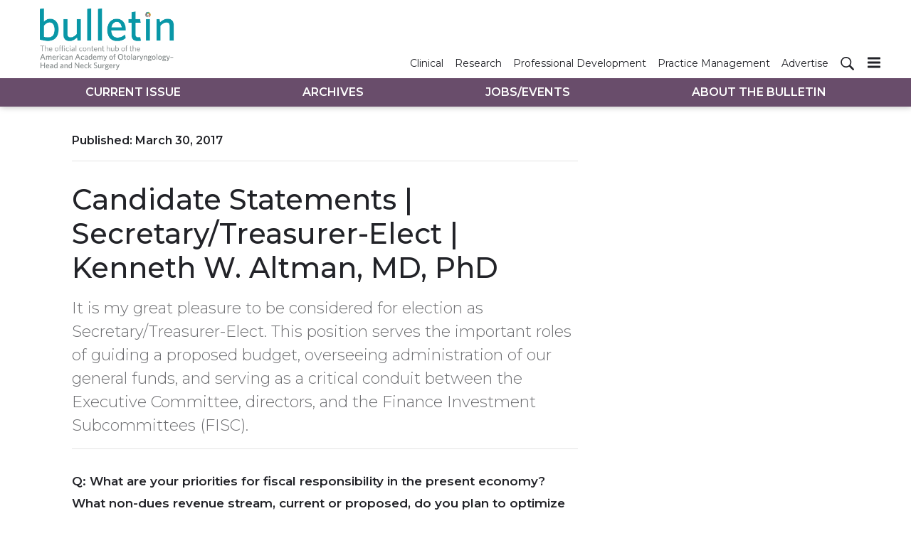

--- FILE ---
content_type: text/html; charset=utf-8
request_url: https://bulletin.entnet.org/home/article/21246991/candidate-statements-secretarytreasurerelect-kenneth-w-altman-md-phd
body_size: 14482
content:
<!doctype html><html lang="en-us" dir="ltr"><head><meta charset="utf-8"><meta http-equiv="X-UA-Compatible" content="IE=edge"><meta name="viewport" content="width=device-width, initial-scale=1, shrink-to-fit=no"><link rel="preconnect" href="https://cdn.parameter1.com"><link rel="stylesheet" href="https://cdn.parameter1.com/web-assets/ascend_hh/6001de6ce8e95f05158b4577/v2.5.0/dist/css/main-6ed470db.css"><script>
  (function (i,r) { i['__p1defer'] = r; i[r] = i[r] || function () { var args = arguments; (i[r].q = i[r].q || []).push(args); if (args[0] === 'register' && args[1] && args[1].init) args[1].init(); } })(window, 'deferScript');
  deferScript('init', { debug: false });
  </script><link rel="modulepreload" href="https://cdn.parameter1.com/deferred-script-loader/v1.0.1/lib.min.js" as="script"><link rel="modulepreload" href="https://cdn.parameter1.com/web-assets/ascend_hh/6001de6ce8e95f05158b4577/v2.5.0/dist/js/assets/index-919327ba.js" as="script" data-dsl-name="marko-web-core"><script>deferScript('register', { name: 'marko-web-core', src: 'https://cdn.parameter1.com/web-assets/ascend_hh/6001de6ce8e95f05158b4577/v2.5.0/dist/js/assets/index-919327ba.js', esm: true, on: 'ready', requestFrame: false, targetTag: 'body', init: function() { var w = window; w.markoCompQueue = w.markoCompQueue || []; var name = 'CMSBrowserComponents', methods = ['load', 'loadComponent'], queue = function(method) { return function() { w.markoCompQueue.push([method, arguments]) } }; w[name] = w[name] || {}; for (var i = 0; i < methods.length; i++) { var method = methods[i]; w[name][method] = w[name][method] || queue(method); } }, initOnly: false, onScriptBuild: function(script) {  }, onScriptLoad: function() { window.markoCompQueue.flush(); }, attrs: {}, delayMs: undefined });</script><link rel="preload" href="https://cdn.parameter1.com/lazysizes/v5.3.2.js" as="script" data-dsl-name="lazysizes"><script>deferScript('register', { name: 'lazysizes', src: 'https://cdn.parameter1.com/lazysizes/v5.3.2.js', esm: false, on: 'ready', requestFrame: false, targetTag: 'body', init: function() {  }, initOnly: false, onScriptBuild: function(script) {  }, onScriptLoad: function() {  }, attrs: {}, delayMs: undefined });</script><script nomodule src="https://cdn.parameter1.com/lazysizes/v5.3.2.js" data-dsl-name="lazysizes" async defer></script><script nomodule>
      document.createElement("picture");
    </script><script nomodule src="https://cdnjs.cloudflare.com/ajax/libs/picturefill/3.0.3/picturefill.min.js" async></script><link rel="apple-touch-icon" sizes="180x180" href="/apple-touch-icon.png"><link rel="icon" type="image/png" sizes="32x32" href="/favicon-32x32.png"><link rel="icon" type="image/png" sizes="16x16" href="/favicon-16x16.png"><link rel="manifest" href="/site.webmanifest"><link rel="modulepreload" href="https://cdn.parameter1.com/p1-events/v1.5.0/lib.min.js" as="script" data-dsl-name="p1events"><script>deferScript('register', { name: 'p1events', src: 'https://cdn.parameter1.com/p1-events/v1.5.0/lib.min.js', esm: true, on: 'load', requestFrame: true, targetTag: 'body', init: function() { var i = window, r = 'p1events'; i['__p1e'] = r; i[r] = i[r] || function() { (i[r].q = i[r].q || []).push(arguments); }; }, initOnly: false, onScriptBuild: function(script) {  }, onScriptLoad: function() {  }, attrs: {}, delayMs: undefined });</script><script>p1events('init', { tenant: 'ascend', realm: '6001de6ce8e95f05158b4577', env: 'production', debug: false, uri: 'https://events.parameter1.com/default/p1-website-events-enqueue', cookieDomain: 'bulletin.entnet.org', identityQueryBuilder: function(query, cookies) {  }, enableMindfulPlugin: false, mindfulPluginOptions: {}, enableGamPlugin: false, gamPluginOptions: {} });</script><script>var googletag = googletag || {}; googletag.cmd = googletag.cmd || [];</script><script async src="https://securepubads.g.doubleclick.net/tag/js/gpt.js"></script><script>(function(w,d,s,l,i){w[l]=w[l]||[];var f=d.getElementsByTagName(s)[0],j=d.createElement(s),dl=l!='dataLayer'?'&l='+l:'';j.async=true;j.src='https://www.googletagmanager.com/gtm.js?id='+i+dl;f.parentNode.insertBefore(j,f);})(window,document,'script','dataLayer','GTM-5XS5Z5K');</script><link rel="modulepreload" href="https://cdn.parameter1.com/native-x/v1.2.0/lib.min.js" as="script" data-dsl-name="fortnight"><script>deferScript('register', { name: 'fortnight', src: 'https://cdn.parameter1.com/native-x/v1.2.0/lib.min.js', esm: true, on: 'load', requestFrame: true, targetTag: 'body', init: function() { var i = window, r = 'fortnight'; i['FortnightObject'] = r; i[r] = i[r] || function() { (i[r].q = i[r].q || []).push(arguments); }; }, initOnly: false, onScriptBuild: function(script) {  }, onScriptLoad: function() {  }, attrs: {}, delayMs: undefined });</script><script>fortnight('init', { domain: 'https://delivery.mindfulcms.com/ascend/default/compat/native-website' });</script><script>dataLayer.push({"env":"production"});</script><title>Candidate Statements | Secretary/Treasurer-Elect | Kenneth W. Altman, MD, PhD | AAO-HNS Bulletin</title><meta name="description" property="og:description" item-prop="description" content="It is my great pleasure to be considered for election as Secretary/Treasurer-Elect. This position serves the important roles of guiding a proposed budget, overseeing administration of our general funds, and serving as a critical conduit between the Executive Committee, directors, and the Finance Investment Subcommittees (FISC)."><link rel="canonical" href="https://bulletin.entnet.org/home/article/21246991/candidate-statements-secretarytreasurerelect-kenneth-w-altman-md-phd"><meta property="og:title" item-prop="name" content="Candidate Statements | Secretary/Treasurer-Elect | Kenneth W. Altman, MD, PhD"><meta name="image" property="og:image" item-prop="image" content="https://img.ascendmedia.com/files/base/ascend/hh/image/2017/03/btn.Altman.png?auto=format%2Ccompress&fit=max&q=70&w=1200"><meta property="og:url" content="https://bulletin.entnet.org/home/article/21246991/candidate-statements-secretarytreasurerelect-kenneth-w-altman-md-phd"><meta property="og:site_name" content="AAO-HNS Bulletin"><meta property="og:locale" content="en"><meta name="twitter:card" content="summary_large_image"><meta name="twitter:title" content="Candidate Statements | Secretary/Treasurer-Elect | Kenneth W. Altman, MD, PhD"><meta name="twitter:description" content="It is my great pleasure to be considered for election as Secretary/Treasurer-Elect. This position serves the important roles of guiding a proposed budget, overseeing administration of our general funds, and serving as a critical conduit between the Executive Committee, directors, and the Finance Investment Subcommittees (FISC)."><meta name="twitter:image" content="https://img.ascendmedia.com/files/base/ascend/hh/image/2017/03/btn.Altman.png?auto=format%2Ccompress&fit=max&q=70&w=1200"><meta property="og:type" content="article"><meta property="article:published_time" content="Mar 30th, 2017"><meta property="article:modified_time" content="Feb 18th, 2021"><script type="application/ld+json">
        {"@context":"https://schema.org","@type":"NewsArticle","mainEntityOfPage":{"@type":"WebPage","@id":"https://bulletin.entnet.org/home/article/21246991/candidate-statements-secretarytreasurerelect-kenneth-w-altman-md-phd"},"headline":"Candidate Statements | Secretary/Treasurer-Elect | Kenneth W. Altman, MD, PhD","name":"Candidate Statements | Secretary/Treasurer-Elect | Kenneth W. Altman, MD, PhD","description":"It is my great pleasure to be considered for election as Secretary/Treasurer-Elect. This position serves the important roles of guiding a proposed budget, overseeing administration of our general funds, and serving as a critical conduit between the Executive Committee, directors, and the Finance Investment Subcommittees (FISC).","thumbnailUrl":"https://img.ascendmedia.com/files/base/ascend/hh/image/2017/03/btn.Altman.png?auto=format%2Ccompress&fit=max&q=70&w=1200","image":["https://img.ascendmedia.com/files/base/ascend/hh/image/2017/03/btn.Altman.png?auto=format%2Ccompress&fit=max&q=70&w=1200"],"datePublished":"2017-03-30T20:58:10.000Z","dateModified":"2021-02-18T18:09:58.000Z","url":"https://bulletin.entnet.org/home/article/21246991/candidate-statements-secretarytreasurerelect-kenneth-w-altman-md-phd"}
      </script><script>dataLayer.push({"page_type":"content","canonical_path":"/home/article/21246991/candidate-statements-secretarytreasurerelect-kenneth-w-altman-md-phd","query_string":"","content":{"id":21246991,"type":"article","name":"Candidate Statements | Secretary/Treasurer-Elect | Kenneth W. Altman, MD, PhD","published":"2017-03-30T20:58:10.000Z","labels":[],"userRegistration":{"isCurrentlyRequired":false,"accessLevels":[],"__typename":"ContentUserRegistration"}},"created_by":{"id":"60133ee17155394a33e51bb6","username":"api.import","firstName":"API","lastName":"Import"},"company":{},"section":{"id":69567,"name":"Home","alias":"home","fullName":"Home"},"section_hierarchy":[{"id":69567,"name":"Home","alias":"home"}],"taxonomy":[],"authors":[],"schedules":[],"emailSchedules":[],"magazineSchedules":[{"name":"April 2017 - Vol. 36, No. 3","mailDate":"04/14/2017"}]});</script><script>googletag.cmd.push(function() { googletag.pubads().setTargeting('cont_id', '21246991').setTargeting('cont_type', 'article'); });</script><script>googletag.cmd.push(function() { googletag.defineSlot('/6407152/bulletin/lb1', [[728,90],[600,100],[320,50],[300,50],[300,250],[300,100]], 'gpt-ad-lb1').defineSizeMapping(googletag.sizeMapping().addSize([750,0], [[728,90]]).addSize([620,0], [[600,100]]).addSize([320,0], [[300,50],[320,50],[300,250],[300,100]]).build()).setCollapseEmptyDiv(true).addService(googletag.pubads()); googletag.defineSlot('/6407152/bulletin/lb2', [[600,100],[320,50],[300,50],[300,100]], 'gpt-ad-lb2').defineSizeMapping(googletag.sizeMapping().addSize([620,0], [[600,100]]).addSize([320,0], [[300,50],[320,50],[300,100]]).build()).setCollapseEmptyDiv(true).addService(googletag.pubads()); googletag.defineSlot('/6407152/bulletin/lb3', [[600,100],[320,50],[300,50],[300,100]], 'gpt-ad-lb3').defineSizeMapping(googletag.sizeMapping().addSize([620,0], [[600,100]]).addSize([320,0], [[300,50],[320,50],[300,100]]).build()).setCollapseEmptyDiv(true).addService(googletag.pubads()); googletag.defineSlot('/6407152/bulletin/rail1', [300,250], 'gpt-ad-rail1').setCollapseEmptyDiv(true).addService(googletag.pubads()); googletag.defineSlot('/6407152/bulletin/rail2', [300,250], 'gpt-ad-rail2').setCollapseEmptyDiv(true).addService(googletag.pubads()); googletag.defineSlot('/6407152/bulletin/rail3', [300,250], 'gpt-ad-rail3').setCollapseEmptyDiv(true).addService(googletag.pubads()); });</script><script>dataLayer.push({"gtm.start":1769266877306,"event":"gtm.js"});</script><script>googletag.cmd.push(function() { googletag.pubads().enableSingleRequest(); googletag.pubads().collapseEmptyDivs(); googletag.pubads().setTargeting('path', '/home/article/21246991/candidate-statements-secretarytreasurerelect-kenneth-w-altman-md-phd').setTargeting('host', 'bulletin|entnet|org').setTargeting('env', 'production'); googletag.enableServices(); });</script><script>googletag.cmd.push(function() { googletag.pubads().setTargeting('uri', '/home/article/21246991/candidate-statements-secretarytreasurerelect-kenneth-w-altman-md-phd'); });</script><script>((w, f, j) => { const dl = w.dataLayer; const gt = w.googletag; const q = {}; const c = async (e) => { if (q[e]) return; q[e] = true; const r = await f(`/__bs/${e}`, { method: 'POST' }); f(`/__bs/${e}/s`, { method: 'POST', headers: { ...j.parse(r.headers.get('x-send') || '{}'), 'x-debug': w.location.search.includes('bsdbg'), 'x-status': r.status }, body: '{}' }); }; if (dl && 'push' in dl) { dl.push({ event: 'bs.gtmLoad', eventCallback: () => c('gtm') }); } if (gt && gt.cmd && 'push' in gt.cmd) { gt.cmd.push(function() { gt.pubads().addEventListener('slotRequested', () => c('gam')) }) }; })(window, fetch, JSON);</script></head><body><div class="body-wrapper" data-path="/home/article/21246991/candidate-statements-secretarytreasurerelect-kenneth-w-altman-md-phd"><div id="vue-1769266877306-224"></div><script class="component" data-name="TriggerScreenChangeEvent">CMSBrowserComponents.load({ el: '#vue-1769266877306-224', name: 'TriggerScreenChangeEvent', props: {}, hydrate: false, skipWhenExists: false });</script><div id="vue-1769266877306-833"></div><script class="component" data-name="GTMTrackBusEvent">CMSBrowserComponents.load({ el: '#vue-1769266877306-833', name: 'GTMTrackBusEvent', props: {"on":"screen_change"}, hydrate: false, skipWhenExists: false });</script><div id="vue-1769266877306-2"></div><script class="component" data-name="GTMTrackLoadMore">CMSBrowserComponents.load({ el: '#vue-1769266877306-2', name: 'GTMTrackLoadMore', props: {}, hydrate: false, skipWhenExists: false });</script><header class="site-header"><nav class="site-navbar site-navbar--secondary"><div class="site-navbar__container"><a href="/" class="site-navbar__brand"><div class="row"><div class="col logo"><img class="site-navbar__logo" alt="AAO-HNS Bulletin" src="https://img.ascendmedia.com/files/base/ascend/bulletin/image/static/header-bulletin.png" srcset="https://img.ascendmedia.com/files/base/ascend/bulletin/image/static/header-bulletin.png"></div></div></a><ul class="site-navbar__items site-navbar__items--secondary"><li class="site-navbar__item"><a href="/clinical-patient-care" class="site-navbar__link"><span class="site-navbar__label">Clinical</span></a></li><li class="site-navbar__item"><a href="/research-quality" class="site-navbar__link"><span class="site-navbar__label">Research</span></a></li><li class="site-navbar__item"><a href="/professional-personal-development" class="site-navbar__link"><span class="site-navbar__label">Professional Development</span></a></li><li class="site-navbar__item"><a href="/business-of-medicine-practice-management" class="site-navbar__link"><span class="site-navbar__label">Practice Management</span></a></li><li class="site-navbar__item"><a href="https://ratecards.ascendeventmedia.com/aao-hnsbulletin2024/" target="_blank" class="site-navbar__link" rel="noopener"><span class="site-navbar__label">Advertise</span></a></li></ul><ul class="site-navbar__items site-navbar__items--tertiary site-navbar__items--no-left-margin"><li class="site-navbar__item site-navbar__item--search-icon"><a href="/search" class="site-navbar__link"><span title="Search" class="marko-web-icon marko-web-icon--search site-navbar__icon"><svg xmlns="http://www.w3.org/2000/svg" width="16" height="16" viewBox="0 0 16 16"><path fill-rule="evenodd" d="M15.7 13.3l-3.81-3.83A5.93 5.93 0 0 0 13 6c0-3.31-2.69-6-6-6S1 2.69 1 6s2.69 6 6 6c1.3 0 2.48-.41 3.47-1.11l3.83 3.81c.19.2.45.3.7.3.25 0 .52-.09.7-.3a.996.996 0 0 0 0-1.41v.01zM7 10.7c-2.59 0-4.7-2.11-4.7-4.7 0-2.59 2.11-4.7 4.7-4.7 2.59 0 4.7 2.11 4.7 4.7 0 2.59-2.11 4.7-4.7 4.7z"/></svg></span></a></li></ul><div type="button" aria-label="Menu" id="vue-1769266877307-92" class="site-navbar__toggler"><span class="marko-web-icon marko-web-icon--lg marko-web-icon--three-bars"><svg xmlns="http://www.w3.org/2000/svg" width="12" height="16" viewBox="0 0 12 16"><path fill-rule="evenodd" d="M11.41 9H.59C0 9 0 8.59 0 8c0-.59 0-1 .59-1H11.4c.59 0 .59.41.59 1 0 .59 0 1-.59 1h.01zm0-4H.59C0 5 0 4.59 0 4c0-.59 0-1 .59-1H11.4c.59 0 .59.41.59 1 0 .59 0 1-.59 1h.01zM.59 11H11.4c.59 0 .59.41.59 1 0 .59 0 1-.59 1H.59C0 13 0 12.59 0 12c0-.59 0-1 .59-1z"/></svg></span></div><script class="component" data-name="DefaultThemeMenuToggleButton">CMSBrowserComponents.load({ el: '#vue-1769266877307-92', name: 'DefaultThemeMenuToggleButton', props: {"className":"site-navbar__toggler","targets":[".site-menu"],"toggleClass":"site-menu--open","iconModifiers":["lg"],"iconName":"three-bars","initiallyExpanded":false,"buttonLabel":"Menu"}, hydrate: true, skipWhenExists: false });</script></div></nav><nav class="site-navbar site-navbar--primary"><div class="site-navbar__container"><ul class="site-navbar__items site-navbar__items--primary"><li class="site-navbar__item site-navbar__item--active"><a href="/" class="site-navbar__link site-navbar__link--active"><span class="site-navbar__label">Current Issue</span></a></li><li class="site-navbar__item"><a href="/magazine/6001dfb8a982a33b138b4589" class="site-navbar__link"><span class="site-navbar__label">Archives</span></a></li><li class="site-navbar__item"><a href="/classifieds" class="site-navbar__link"><span class="site-navbar__label">Jobs/Events</span></a></li><li class="site-navbar__item"><a href="/about-the-bulletin" class="site-navbar__link"><span class="site-navbar__label">About The Bulletin</span></a></li></ul></div></nav></header><aside class="site-menu site-menu--right"><div class="site-menu__contents"><div class="site-menu__section"><div class="site-menu__header">Topics</div><ul class="site-menu__items"><li class="site-menu__item site-menu__item--active"><a href="/" class="site-menu__link site-menu__link--active"><span class="site-menu__label">Current Issue</span></a></li><li class="site-menu__item"><a href="/magazine/6001dfb8a982a33b138b4589" class="site-menu__link"><span class="site-menu__label">Archives</span></a></li><li class="site-menu__item"><a href="/classifieds" class="site-menu__link"><span class="site-menu__label">Jobs/Events</span></a></li><li class="site-menu__item"><a href="/about-the-bulletin" class="site-menu__link"><span class="site-menu__label">About The Bulletin</span></a></li></ul></div><div class="site-menu__section"><div class="site-menu__header">Resources</div><ul class="site-menu__items"><li class="site-menu__item"><a href="/clinical-patient-care" class="site-menu__link"><span class="site-menu__label">Clinical</span></a></li><li class="site-menu__item"><a href="/research-quality" class="site-menu__link"><span class="site-menu__label">Research</span></a></li><li class="site-menu__item"><a href="/professional-personal-development" class="site-menu__link"><span class="site-menu__label">Professional Development</span></a></li><li class="site-menu__item"><a href="/business-of-medicine-practice-management" class="site-menu__link"><span class="site-menu__label">Practice Management</span></a></li><li class="site-menu__item"><a href="https://ratecards.ascendeventmedia.com/aao-hnsbulletin2024/" target="_blank" class="site-menu__link" rel="noopener"><span class="site-menu__label">Advertise</span></a></li></ul></div></div></aside><div class="document-container"><article class="page page--content page--content-21246991 page--content-article"><div id="gpt-ad-lb1" class="ad-container ad-container--top-of-page ad-container--max-width-790 ad-container--center"><script>googletag.cmd.push(function() { googletag.display('gpt-ad-lb1'); });</script></div><div class="page-wrapper"><div class="page-wrapper__section"><div class="row"><div data-gallery-id=21246991 class="page-contents page-contents--article col-lg-8 mb-3 mb-lg-0"><div class="page-contents__content-header"><div class="page-wrapper__published">Published: <span>March 30, 2017</span></div><hr class="page-wrapper__above-title"><h1 class="page-wrapper__title">Candidate Statements | Secretary/Treasurer-Elect | Kenneth W. Altman, MD, PhD</h1><p class="page-wrapper__deck">It is my great pleasure to be considered for election as Secretary/Treasurer-Elect. This position serves the important roles of guiding a proposed budget, overseeing administration of our general funds, and serving as a critical conduit between the Executive Committee, directors, and the Finance Investment Subcommittees (FISC).</p><div class="page-attribution"></div><hr></div><div id="content-body-21246991" class="page-contents__content-body"><!-- base-import-entity wordpress.bulletin.article*10729 2021-01-28T22:47:55.820Z -->
<p><strong>Q: What are your priorities for fiscal responsibility in the present economy? What non-dues revenue stream, current or proposed, do you plan to optimize to help improve the financial status of the Academy?</strong></p>
<p><strong>Kenneth W. Altman, MD, PhD</strong></p>
<p><span data-embed-type="image" data-embed-id="60133fb07155394a33e81c96" data-embed-align="right"><picture><source data-srcset="https://img.ascendmedia.com/files/base/ascend/hh/image/2017/03/btn.Altman.png?auto=format%2Ccompress&fit=max&q=70&w=400, https://img.ascendmedia.com/files/base/ascend/hh/image/2017/03/btn.Altman.png?auto=format%2Ccompress&dpr=2&fit=max&q=70&w=400 2x" media="(min-width: 576px)"><img class="lazyload" src="[data-uri]" data-src="https://img.ascendmedia.com/files/base/ascend/hh/image/2017/03/btn.Altman.png?auto=format%2Ccompress&fit=max&q=70&w=400" data-srcset="https://img.ascendmedia.com/files/base/ascend/hh/image/2017/03/btn.Altman.png?auto=format%2Ccompress&dpr=2&fit=max&q=70&w=400 2x" data-image-id="60133fb07155394a33e81c96" alt="Altman" width="400" height="400"></picture></span>It is my great pleasure to be considered for election as Secretary/Treasurer-Elect. This position serves the important roles of guiding a proposed budget, overseeing administration of our general funds, and serving as a critical conduit between the Executive Committee, directors, and the Finance Investment Subcommittees (FISC). Most importantly, it is to represent the varying interests and concerns of our general membership. And in my 24 years as a member since starting residency, I’ve come to appreciate that our specialty is stronger as a result of our Academy’s efforts.</p>
<p>It starts with being a responsible shepherd of your dues and registration fees for the Annual Meeting of the AAO-HNSF. On the expense side, we’ve managed to retain a core group of devoted high-performing administrators, while reserving non-employed consultants only for specialty needs. Our physician leadership is strictly volunteer, with the exception of the executive vice president. And the Academy has been quite conscious of Annual Meeting costs by choosing appropriate locations to get the best exposure at the lowest cost. But we also have a forward-thinking strategy to position ourselves with strong footing, despite the challenges of healthcare reform and re-reform. As treasurer of the American Laryngological Association beginning after the stock-market crash of 2008, I helped manage an austerity plan to include innovation and an investment in growth, whose results I’m enjoying this year as president. Part of this success was also seen under my past service as secretary/treasurer of the New York Laryngological Society, where my working knowledge and amicable style helped rejuvenate and modernize both organizations. As chair of the Audit Committee, I’ve also led our Academy efforts to ensure that our financial status was aligned with our strategy. Building our unity, sensible management of our finances, and a consistent investment in our future is the most responsible approach to our long-term success.</p>
<p>We’re well past the days of large industry sponsorships and cost shifting large medical reimbursements to fund a grassroots volunteerism in our profession. But I would promote the idea that now is the time for us to pull together to make otolaryngology stronger than ever. Our growing membership and younger generation of talent represents untapped human capital that can further energize our Academy and create innovation in ways that our existing leadership may not even imagine yet. We’re also on the precipice of helping to establish evidence-based best practice globally, and this effort has certainly benefitted from our international members and conference attendees.</p>
<p>I’ve been privileged to have many models of excellence during my career and consider support from my family at home (my wife, four boys, and two dogs) as critical to bringing a sense of warmth and insight to my professional family at work and the Academy.</p></div><div style="clear: both;"></div></div><aside class="col-lg-4 page-rail"><div id="gpt-ad-rail3" class="ad-container"><script>googletag.cmd.push(function() { googletag.display('gpt-ad-rail3'); });</script></div></aside><div id="vue-1769266877349-732"></div><script class="component" data-name="PhotoSwipe">CMSBrowserComponents.load({ el: '#vue-1769266877349-732', name: 'PhotoSwipe', props: {"thumbnailClickSelectors":"[data-gallery-id=\"21246991\"] [data-image-id]","items":[{"id":"60133fb07155394a33e81c96","title":"","w":1280,"h":720,"src":"https://img.ascendmedia.com/files/base/ascend/hh/image/2017/03/btn.Altman.png?auto=format&fill=solid&fit=fill&h=720&q=70&w=1280"}]}, hydrate: false, skipWhenExists: false });</script></div></div><div class="page-wrapper__section"><div id="gpt-ad-lb2" class="ad-container ad-container--max-width-790 ad-container--center"><script>googletag.cmd.push(function() { googletag.display('gpt-ad-lb2'); });</script></div></div><div class="page-wrapper__section"><hr><div class="page-wrapper__title--issue-name">More from April 2017 - Vol. 36, No. 3</div><hr class="page-wrapper__above-title"><div class="card-deck-flow card-deck-flow--3-cols"><div class="card-deck-flow__node"><div class="node node--section-home node--content-card node--image-top node--card node--full-height node--article-content-type"><div class="node__contents"><div class="node__image-wrapper node__image-wrapper--align-top"><a href="/home/article/21247008/academy-bylaws-proposed-amendments" class="node__image-inner-wrapper node__image-inner-wrapper--fluid-16by9"><img src="[data-uri]" data-src="https://img.ascendmedia.com/files/base/ascend/hh/image/2021/02/AAOHNS_OldLogo.602eb154d7787.png?auto=format%2Ccompress&bg=fff&fill-color=fff&fit=fill&h=191&q=70&w=340" data-srcset="https://img.ascendmedia.com/files/base/ascend/hh/image/2021/02/AAOHNS_OldLogo.602eb154d7787.png?auto=format%2Ccompress&bg=fff&dpr=2&fill-color=fff&fit=fill&h=191&q=70&w=340 2x" class="node__image lazyload" alt="Aaohns Old Logo" width=340 height=191></a></div><div class="node__body"><div class="node__contents node__contents--body"><h5 class="node__title"><a href="/home/article/21247008/academy-bylaws-proposed-amendments">Academy Bylaws: Proposed amendments</a></h5><div class="node__text node__text--teaser"><a href="/home/article/21247008/academy-bylaws-proposed-amendments">The proposed recommendation by the Articles of Incorporation and Bylaws  Committee is to revise and add language to the Academy Bylaws clarifying the role of the Financial & Investment Subcommittee (FISC) as a Standing Committee of the Board, and to clearly define term limits on the FISC.</a></div></div></div></div></div></div><div class="card-deck-flow__node"><div class="node node--section-home node--content-card node--image-top node--card node--full-height node--article-content-type"><div class="node__contents"><div class="node__image-wrapper node__image-wrapper--align-top"><a href="/home/article/21247007/candidate-statements-audit-committee-terance-tsue-md" class="node__image-inner-wrapper node__image-inner-wrapper--fluid-16by9"><img src="[data-uri]" data-src="https://img.ascendmedia.com/files/base/ascend/hh/image/2017/03/btn.Tsue.png?auto=format%2Ccompress&fit=crop&h=191&q=70&w=340" data-srcset="https://img.ascendmedia.com/files/base/ascend/hh/image/2017/03/btn.Tsue.png?auto=format%2Ccompress&dpr=2&fit=crop&h=191&q=70&w=340 2x" class="node__image lazyload" alt="Tsue" width=340 height=191></a></div><div class="node__body"><div class="node__contents node__contents--body"><h5 class="node__title"><a href="/home/article/21247007/candidate-statements-audit-committee-terance-tsue-md">Candidate Statements | Audit Committee | Terance Tsue, MD</a></h5><div class="node__text node__text--teaser"><a href="/home/article/21247007/candidate-statements-audit-committee-terance-tsue-md">It is an honor and privilege to be nominated and considered for this prestigious opportunity to serve the AAO-HNS and greater otolaryngology community through the Audit Committee. I have a passion to help “move the needle” and a life philosophy of continuous improvement.</a></div></div></div></div></div></div><div class="card-deck-flow__node"><div class="node node--section-home node--content-card node--image-top node--card node--full-height node--article-content-type"><div class="node__contents"><div class="node__image-wrapper node__image-wrapper--align-top"><a href="/home/article/21247005/candidate-statements-audit-committee-selena-e-hemanackah-md-phd-mba" class="node__image-inner-wrapper node__image-inner-wrapper--fluid-16by9"><img src="[data-uri]" data-src="https://img.ascendmedia.com/files/base/ascend/hh/image/2017/03/btn.Heman-Ackah.png?auto=format%2Ccompress&fit=crop&h=191&q=70&w=340" data-srcset="https://img.ascendmedia.com/files/base/ascend/hh/image/2017/03/btn.Heman-Ackah.png?auto=format%2Ccompress&dpr=2&fit=crop&h=191&q=70&w=340 2x" class="node__image lazyload" alt="Heman Ackah" width=340 height=191></a></div><div class="node__body"><div class="node__contents node__contents--body"><h5 class="node__title"><a href="/home/article/21247005/candidate-statements-audit-committee-selena-e-hemanackah-md-phd-mba">Candidate Statements | Audit Committee | Selena E. Heman-Ackah, MD, PhD, MBA</a></h5><div class="node__text node__text--teaser"><a href="/home/article/21247005/candidate-statements-audit-committee-selena-e-hemanackah-md-phd-mba">The landscape of healthcare has changed dramatically over the course of the past two decades, and the future of healthcare within the United States presents various uncertainties.</a></div></div></div></div></div></div><div class="card-deck-flow__node"><div class="node node--section-home node--content-card node--image-top node--card node--full-height node--article-content-type"><div class="node__contents"><div class="node__image-wrapper node__image-wrapper--align-top"><a href="/home/article/21247004/candidate-statements-nominating-committee-private-practice-gordon-j-siegel-md" class="node__image-inner-wrapper node__image-inner-wrapper--fluid-16by9"><img src="[data-uri]" data-src="https://img.ascendmedia.com/files/base/ascend/hh/image/2017/03/btn.Siegel.png?auto=format%2Ccompress&fit=crop&h=191&q=70&w=340" data-srcset="https://img.ascendmedia.com/files/base/ascend/hh/image/2017/03/btn.Siegel.png?auto=format%2Ccompress&dpr=2&fit=crop&h=191&q=70&w=340 2x" class="node__image lazyload" alt="Siegel" width=340 height=191></a></div><div class="node__body"><div class="node__contents node__contents--body"><h5 class="node__title"><a href="/home/article/21247004/candidate-statements-nominating-committee-private-practice-gordon-j-siegel-md">Candidate Statements | Nominating Committee: Private Practice | Gordon J. Siegel, MD</a></h5><div class="node__text node__text--teaser"><a href="/home/article/21247004/candidate-statements-nominating-committee-private-practice-gordon-j-siegel-md">Honesty and integrity are two essential attributes that our Academy leaders must possess and promote. Beyond that, it is extremely important to select individuals who are well aware of what is going on in today’s medical world and who are forward thinking, to enter the future on a solid, educated, and prepared footing.</a></div></div></div></div></div></div><div class="card-deck-flow__node card-deck-flow__node--position-after"><div id="gpt-ad-rail1" class="ad-container ad-container--in-card"><script>googletag.cmd.push(function() { googletag.display('gpt-ad-rail1'); });</script></div></div><div class="card-deck-flow__node"><div class="node node--section-home node--content-card node--image-top node--card node--full-height node--article-content-type"><div class="node__contents"><div class="node__image-wrapper node__image-wrapper--align-top"><a href="/home/article/21247003/candidate-statements-nominating-committee-private-practice-angela-m-powell-md" class="node__image-inner-wrapper node__image-inner-wrapper--fluid-16by9"><img src="[data-uri]" data-src="https://img.ascendmedia.com/files/base/ascend/hh/image/2017/03/btn.Powell.png?auto=format%2Ccompress&fit=crop&h=191&q=70&w=340" data-srcset="https://img.ascendmedia.com/files/base/ascend/hh/image/2017/03/btn.Powell.png?auto=format%2Ccompress&dpr=2&fit=crop&h=191&q=70&w=340 2x" class="node__image lazyload" alt="Powell" width=340 height=191></a></div><div class="node__body"><div class="node__contents node__contents--body"><h5 class="node__title"><a href="/home/article/21247003/candidate-statements-nominating-committee-private-practice-angela-m-powell-md">Candidate Statements | Nominating Committee: Private Practice | Angela M. Powell, MD</a></h5><div class="node__text node__text--teaser"><a href="/home/article/21247003/candidate-statements-nominating-committee-private-practice-angela-m-powell-md">I will advocate for leaders with diverse backgrounds and experiences, knowledgeable in healthcare policy, facile in negotiation with insurers and managed care organizations, globally minded embracing our international colleagues and their contributions to the specialty, and forward-thinking in their approach to educating the next generation of otolaryngologists.</a></div></div></div></div></div></div><div class="card-deck-flow__node"><div class="node node--section-home node--content-card node--image-top node--card node--full-height node--article-content-type"><div class="node__contents"><div class="node__image-wrapper node__image-wrapper--align-top"><a href="/home/article/21247002/candidate-statements-nominating-committee-private-practice-jeffery-j-kuhn-md" class="node__image-inner-wrapper node__image-inner-wrapper--fluid-16by9"><img src="[data-uri]" data-src="https://img.ascendmedia.com/files/base/ascend/hh/image/2017/03/btn.Kuhn.png?auto=format%2Ccompress&fit=crop&h=191&q=70&w=340" data-srcset="https://img.ascendmedia.com/files/base/ascend/hh/image/2017/03/btn.Kuhn.png?auto=format%2Ccompress&dpr=2&fit=crop&h=191&q=70&w=340 2x" class="node__image lazyload" alt="Kuhn" width=340 height=191></a></div><div class="node__body"><div class="node__contents node__contents--body"><h5 class="node__title"><a href="/home/article/21247002/candidate-statements-nominating-committee-private-practice-jeffery-j-kuhn-md">Candidate Statements | Nominating Committee: Private Practice | Jeffery J. Kuhn, MD</a></h5><div class="node__text node__text--teaser"><a href="/home/article/21247002/candidate-statements-nominating-committee-private-practice-jeffery-j-kuhn-md">Choosing the “right” individual(s) to lead our organization through the myriad obstacles that influence the practice of medicine for our membership requires thoughtful consideration by those who have the experience of navigating and negotiating in various environments in healthcare. Our future leaders need to be multidimensional, compassionate, spirited, and tough-minded.</a></div></div></div></div></div></div><div class="card-deck-flow__node"><div class="node node--section-home node--content-card node--image-top node--card node--full-height node--article-content-type"><div class="node__contents"><div class="node__image-wrapper node__image-wrapper--align-top"><a href="/home/article/21247001/candidate-statements-nominating-committee-private-practice-michael-r-holtel-md" class="node__image-inner-wrapper node__image-inner-wrapper--fluid-16by9"><img src="[data-uri]" data-src="https://img.ascendmedia.com/files/base/ascend/hh/image/2017/03/btn.Holtel.png?auto=format%2Ccompress&fit=crop&h=191&q=70&w=340" data-srcset="https://img.ascendmedia.com/files/base/ascend/hh/image/2017/03/btn.Holtel.png?auto=format%2Ccompress&dpr=2&fit=crop&h=191&q=70&w=340 2x" class="node__image lazyload" alt="Holtel" width=340 height=191></a></div><div class="node__body"><div class="node__contents node__contents--body"><h5 class="node__title"><a href="/home/article/21247001/candidate-statements-nominating-committee-private-practice-michael-r-holtel-md">Candidate Statements | Nominating Committee: Private Practice | Michael R. Holtel, MD</a></h5><div class="node__text node__text--teaser"><a href="/home/article/21247001/candidate-statements-nominating-committee-private-practice-michael-r-holtel-md">Otolaryngologists must be intimately involved in healthcare decision processes for us to improve healthcare in a meaningful way. I will nominate leaders whose primary focus is the betterment of our Academy, but who understand the importance of leadership in medicine as a whole and are willing to work locally, nationally, and internationally to improve our Academy.</a></div></div></div></div></div></div><div class="card-deck-flow__node"><div class="node node--section-home node--content-card node--image-top node--card node--full-height node--article-content-type"><div class="node__contents"><div class="node__image-wrapper node__image-wrapper--align-top"><a href="/home/article/21247000/candidate-statements-nominating-committee-academic-mark-e-zafereo-jr-md" class="node__image-inner-wrapper node__image-inner-wrapper--fluid-16by9"><img src="[data-uri]" data-src="https://img.ascendmedia.com/files/base/ascend/hh/image/2017/03/btn.Zafereo.png?auto=format%2Ccompress&fit=crop&h=191&q=70&w=340" data-srcset="https://img.ascendmedia.com/files/base/ascend/hh/image/2017/03/btn.Zafereo.png?auto=format%2Ccompress&dpr=2&fit=crop&h=191&q=70&w=340 2x" class="node__image lazyload" alt="Zafereo" width=340 height=191></a></div><div class="node__body"><div class="node__contents node__contents--body"><h5 class="node__title"><a href="/home/article/21247000/candidate-statements-nominating-committee-academic-mark-e-zafereo-jr-md">Candidate Statements | Nominating Committee: Academic | Mark E. Zafereo, Jr., MD</a></h5><div class="node__text node__text--teaser"><a href="/home/article/21247000/candidate-statements-nominating-committee-academic-mark-e-zafereo-jr-md">The Academy should continue to expect leaders with commitment to service within and beyond the specialty: diverse servant leaders of varying age, gender, ethnicity, practice setting, subspecialty, and geography who embody common qualities of both servant and leader: integrity, humility, vision, grace, and strength of character.</a></div></div></div></div></div></div></div></div><div class="page-wrapper__section"><div id="gpt-ad-lb3" class="ad-container ad-container--max-width-790 ad-container--center"><script>googletag.cmd.push(function() { googletag.display('gpt-ad-lb3'); });</script></div></div><div class="page-wrapper__section"><div class="card-deck-flow card-deck-flow--3-cols"><div class="card-deck-flow__node"><div class="node node--section-home node--content-card node--image-top node--card node--full-height node--article-content-type"><div class="node__contents"><div class="node__image-wrapper node__image-wrapper--align-top"><a href="/home/article/21246999/candidate-statements-nominating-committee-academic-troy-d-woodard-md" class="node__image-inner-wrapper node__image-inner-wrapper--fluid-16by9"><img src="[data-uri]" data-src="https://img.ascendmedia.com/files/base/ascend/hh/image/2017/03/btn.Woodard.png?auto=format%2Ccompress&fit=crop&h=191&q=70&w=340" data-srcset="https://img.ascendmedia.com/files/base/ascend/hh/image/2017/03/btn.Woodard.png?auto=format%2Ccompress&dpr=2&fit=crop&h=191&q=70&w=340 2x" class="node__image lazyload" alt="Woodard" width=340 height=191></a></div><div class="node__body"><div class="node__contents node__contents--body"><h5 class="node__title"><a href="/home/article/21246999/candidate-statements-nominating-committee-academic-troy-d-woodard-md">Candidate Statements | Nominating Committee: Academic | Troy D. Woodard, MD</a></h5><div class="node__text node__text--teaser"><a href="/home/article/21246999/candidate-statements-nominating-committee-academic-troy-d-woodard-md">An effective leader has integrity, compassion, enthusiasm, and is a team player. Integrity is the most important attribute.</a></div></div></div></div></div></div><div class="card-deck-flow__node"><div class="node node--section-home node--content-card node--image-top node--card node--full-height node--article-content-type"><div class="node__contents"><div class="node__image-wrapper node__image-wrapper--align-top"><a href="/home/article/21246998/candidate-statements-nominating-committee-academic-r-peter-manes-md" class="node__image-inner-wrapper node__image-inner-wrapper--fluid-16by9"><img src="[data-uri]" data-src="https://img.ascendmedia.com/files/base/ascend/hh/image/2017/03/btn.Manes.png?auto=format%2Ccompress&fit=crop&h=191&q=70&w=340" data-srcset="https://img.ascendmedia.com/files/base/ascend/hh/image/2017/03/btn.Manes.png?auto=format%2Ccompress&dpr=2&fit=crop&h=191&q=70&w=340 2x" class="node__image lazyload" alt="Manes" width=340 height=191></a></div><div class="node__body"><div class="node__contents node__contents--body"><h5 class="node__title"><a href="/home/article/21246998/candidate-statements-nominating-committee-academic-r-peter-manes-md">Candidate Statements | Nominating Committee: Academic | R. Peter Manes, MD</a></h5><div class="node__text node__text--teaser"><a href="/home/article/21246998/candidate-statements-nominating-committee-academic-r-peter-manes-md">It is an honor to be nominated for the Nominating Committee, and I would like to thank the current Nominating Committee for this opportunity. In seeking our future Academy leaders, my goal is to identify people that represent, not just our current Academy, but rather the Academy we want for the future.</a></div></div></div></div></div></div><div class="card-deck-flow__node"><div class="node node--section-home node--content-card node--image-top node--card node--full-height node--article-content-type"><div class="node__contents"><div class="node__image-wrapper node__image-wrapper--align-top"><a href="/home/article/21246997/candidate-statements-nominating-committee-academic-yuri-agrawal-md" class="node__image-inner-wrapper node__image-inner-wrapper--fluid-16by9"><img src="[data-uri]" data-src="https://img.ascendmedia.com/files/base/ascend/hh/image/2017/03/btn.Agrawa.png?auto=format%2Ccompress&fit=crop&h=191&q=70&w=340" data-srcset="https://img.ascendmedia.com/files/base/ascend/hh/image/2017/03/btn.Agrawa.png?auto=format%2Ccompress&dpr=2&fit=crop&h=191&q=70&w=340 2x" class="node__image lazyload" alt="Agrawa" width=340 height=191></a></div><div class="node__body"><div class="node__contents node__contents--body"><h5 class="node__title"><a href="/home/article/21246997/candidate-statements-nominating-committee-academic-yuri-agrawal-md">Candidate Statements | Nominating Committee: Academic | Yuri Agrawal, MD</a></h5><div class="node__text node__text--teaser"><a href="/home/article/21246997/candidate-statements-nominating-committee-academic-yuri-agrawal-md">I am honored to have been chosen to run for the  Nominating Committee, a committee whose role is critical to the selection of our Academy’s leadership.</a></div></div></div></div></div></div><div class="card-deck-flow__node"><div class="node node--section-home node--content-card node--image-top node--card node--full-height node--article-content-type"><div class="node__contents"><div class="node__image-wrapper node__image-wrapper--align-top"><a href="/home/article/21246996/candidate-statements-director-at-large-private-practice-nikhil-j-bhatt-md" class="node__image-inner-wrapper node__image-inner-wrapper--fluid-16by9"><img src="[data-uri]" data-src="https://img.ascendmedia.com/files/base/ascend/hh/image/2017/03/btn.Bhatte.png?auto=format%2Ccompress&fit=crop&h=191&q=70&w=340" data-srcset="https://img.ascendmedia.com/files/base/ascend/hh/image/2017/03/btn.Bhatte.png?auto=format%2Ccompress&dpr=2&fit=crop&h=191&q=70&w=340 2x" class="node__image lazyload" alt="Bhatte" width=340 height=191></a></div><div class="node__body"><div class="node__contents node__contents--body"><h5 class="node__title"><a href="/home/article/21246996/candidate-statements-director-at-large-private-practice-nikhil-j-bhatt-md">Candidate Statements | Director at Large: Private Practice | Nikhil J. Bhatt, MD</a></h5><div class="node__text node__text--teaser"><a href="/home/article/21246996/candidate-statements-director-at-large-private-practice-nikhil-j-bhatt-md">I deeply appreciate this nomination. If elected, I will do my best to take the Academy to the forefront of patient care, academic excellence, and political activation.</a></div></div></div></div></div></div><div class="card-deck-flow__node card-deck-flow__node--position-after"><div id="gpt-ad-rail2" class="ad-container ad-container--in-card"><script>googletag.cmd.push(function() { googletag.display('gpt-ad-rail2'); });</script></div></div><div class="card-deck-flow__node"><div class="node node--section-home node--content-card node--image-top node--card node--full-height node--article-content-type"><div class="node__contents"><div class="node__image-wrapper node__image-wrapper--align-top"><a href="/home/article/21246995/candidate-statements-director-at-large-private-practice-douglas-d-backous-md" class="node__image-inner-wrapper node__image-inner-wrapper--fluid-16by9"><img src="[data-uri]" data-src="https://img.ascendmedia.com/files/base/ascend/hh/image/2017/03/btn.Backous.png?auto=format%2Ccompress&fit=crop&h=191&q=70&w=340" data-srcset="https://img.ascendmedia.com/files/base/ascend/hh/image/2017/03/btn.Backous.png?auto=format%2Ccompress&dpr=2&fit=crop&h=191&q=70&w=340 2x" class="node__image lazyload" alt="Backous" width=340 height=191></a></div><div class="node__body"><div class="node__contents node__contents--body"><h5 class="node__title"><a href="/home/article/21246995/candidate-statements-director-at-large-private-practice-douglas-d-backous-md">Candidate Statements | Director at Large: Private Practice | Douglas D. Backous, MD</a></h5><div class="node__text node__text--teaser"><a href="/home/article/21246995/candidate-statements-director-at-large-private-practice-douglas-d-backous-md">Broader member involvement will strengthen grassroots Academy initiatives and represents the most powerful protection from legislation that would undermine our mission of empowering otolaryngologists to deliver the highest quality healthcare.</a></div></div></div></div></div></div><div class="card-deck-flow__node"><div class="node node--section-home node--content-card node--image-top node--card node--full-height node--article-content-type"><div class="node__contents"><div class="node__image-wrapper node__image-wrapper--align-top"><a href="/home/article/21246994/candidate-statements-director-at-large-academic-brent-a-senior-md" class="node__image-inner-wrapper node__image-inner-wrapper--fluid-16by9"><img src="[data-uri]" data-src="https://img.ascendmedia.com/files/base/ascend/hh/image/2017/03/btn.Senior.png?auto=format%2Ccompress&fit=crop&h=191&q=70&w=340" data-srcset="https://img.ascendmedia.com/files/base/ascend/hh/image/2017/03/btn.Senior.png?auto=format%2Ccompress&dpr=2&fit=crop&h=191&q=70&w=340 2x" class="node__image lazyload" alt="Senior" width=340 height=191></a></div><div class="node__body"><div class="node__contents node__contents--body"><h5 class="node__title"><a href="/home/article/21246994/candidate-statements-director-at-large-academic-brent-a-senior-md">Candidate Statements | Director at Large: Academic | Brent A. Senior, MD</a></h5><div class="node__text node__text--teaser"><a href="/home/article/21246994/candidate-statements-director-at-large-academic-brent-a-senior-md">A colleague once told me what he wanted carved into his tombstone: “If it hadn’t been this, it would have been something else!” I am often reminded of this when confronted with the onslaught of change occurring in medicine.</a></div></div></div></div></div></div><div class="card-deck-flow__node"><div class="node node--section-home node--content-card node--image-top node--card node--full-height node--article-content-type"><div class="node__contents"><div class="node__image-wrapper node__image-wrapper--align-top"><a href="/home/article/21246993/candidate-statements-director-at-large-academic-brian-b-burkey-md-med" class="node__image-inner-wrapper node__image-inner-wrapper--fluid-16by9"><img src="[data-uri]" data-src="https://img.ascendmedia.com/files/base/ascend/hh/image/2017/03/btn.Burkey.png?auto=format%2Ccompress&fit=crop&h=191&q=70&w=340" data-srcset="https://img.ascendmedia.com/files/base/ascend/hh/image/2017/03/btn.Burkey.png?auto=format%2Ccompress&dpr=2&fit=crop&h=191&q=70&w=340 2x" class="node__image lazyload" alt="Burkey" width=340 height=191></a></div><div class="node__body"><div class="node__contents node__contents--body"><h5 class="node__title"><a href="/home/article/21246993/candidate-statements-director-at-large-academic-brian-b-burkey-md-med">Candidate Statements | Director at Large: Academic | Brian B. Burkey MD, MEd</a></h5><div class="node__text node__text--teaser"><a href="/home/article/21246993/candidate-statements-director-at-large-academic-brian-b-burkey-md-med">I am honored to be a candidate and hope to be able to serve the Academy by “providing perspectives that represent the varying interests and concerns of the membership,” as stated in the official job description.</a></div></div></div></div></div></div><div class="card-deck-flow__node"><div class="node node--section-home node--content-card node--image-top node--card node--full-height node--article-content-type"><div class="node__contents"><div class="node__image-wrapper node__image-wrapper--align-top"><a href="/home/article/21246992/candidate-statements-secretarytreasurerelect-ken-kazahaya-md-mba" class="node__image-inner-wrapper node__image-inner-wrapper--fluid-16by9"><img src="[data-uri]" data-src="https://img.ascendmedia.com/files/base/ascend/hh/image/2017/03/btn.Kazahaya.png?auto=format%2Ccompress&fit=crop&h=191&q=70&w=340" data-srcset="https://img.ascendmedia.com/files/base/ascend/hh/image/2017/03/btn.Kazahaya.png?auto=format%2Ccompress&dpr=2&fit=crop&h=191&q=70&w=340 2x" class="node__image lazyload" alt="Kazahaya" width=340 height=191></a></div><div class="node__body"><div class="node__contents node__contents--body"><h5 class="node__title"><a href="/home/article/21246992/candidate-statements-secretarytreasurerelect-ken-kazahaya-md-mba">Candidate Statements | Secretary/Treasurer-Elect | Ken Kazahaya, MD, MBA</a></h5><div class="node__text node__text--teaser"><a href="/home/article/21246992/candidate-statements-secretarytreasurerelect-ken-kazahaya-md-mba">In order to ensure the continued success of the AAO-HNS/F, it is imperative to be fiscally responsible and promote an environment of growth of the Academy’s revenue streams.</a></div></div></div></div></div></div><div class="card-deck-flow__node"><div class="node node--section-home node--content-card node--image-top node--card node--full-height node--article-content-type"><div class="node__contents"><div class="node__image-wrapper node__image-wrapper--align-top"><a href="/home/article/21246990/candidate-statements-presidentelect-eben-l-rosenthal-md" class="node__image-inner-wrapper node__image-inner-wrapper--fluid-16by9"><img src="[data-uri]" data-src="https://img.ascendmedia.com/files/base/ascend/hh/image/2017/03/btn.Rosenthal.png?auto=format%2Ccompress&fit=crop&h=191&q=70&w=340" data-srcset="https://img.ascendmedia.com/files/base/ascend/hh/image/2017/03/btn.Rosenthal.png?auto=format%2Ccompress&dpr=2&fit=crop&h=191&q=70&w=340 2x" class="node__image lazyload" alt="Rosenthal" width=340 height=191></a></div><div class="node__body"><div class="node__contents node__contents--body"><h5 class="node__title"><a href="/home/article/21246990/candidate-statements-presidentelect-eben-l-rosenthal-md">Candidate Statements | President-Elect |  Eben L. Rosenthal, MD</a></h5><div class="node__text node__text--teaser"><a href="/home/article/21246990/candidate-statements-presidentelect-eben-l-rosenthal-md">Diseases that confront otolaryngologist-head and neck surgeons cross ethnic, geographical, religious, or political boundaries and so does our membership.</a></div></div></div></div></div></div><div class="card-deck-flow__node"><div class="node node--section-home node--content-card node--image-top node--card node--full-height node--article-content-type"><div class="node__contents"><div class="node__image-wrapper node__image-wrapper--align-top"><a href="/home/article/21247006/candidate-statements-presidentelect-albert-l-merati-md" class="node__image-inner-wrapper node__image-inner-wrapper--fluid-16by9"><img src="[data-uri]" data-src="https://img.ascendmedia.com/files/base/ascend/hh/image/2017/03/btn.Merati-1.png?auto=format%2Ccompress&fit=crop&h=191&q=70&w=340" data-srcset="https://img.ascendmedia.com/files/base/ascend/hh/image/2017/03/btn.Merati-1.png?auto=format%2Ccompress&dpr=2&fit=crop&h=191&q=70&w=340 2x" class="node__image lazyload" alt="Merati 1" width=340 height=191></a></div><div class="node__body"><div class="node__contents node__contents--body"><h5 class="node__title"><a href="/home/article/21247006/candidate-statements-presidentelect-albert-l-merati-md">Candidate Statements | President-Elect | Albert L. Merati, MD</a></h5><div class="node__text node__text--teaser"><a href="/home/article/21247006/candidate-statements-presidentelect-albert-l-merati-md">As your colleague and partner, I believe what you believe—that otolaryngology-head and neck surgery is a special field; that we all have the knowledge and training to help others; and that we should live a meaningful life as part of the communities we serve.</a></div></div></div></div></div></div><div class="card-deck-flow__node"><div class="node node--section-home node--content-card node--image-top node--card node--full-height node--article-content-type"><div class="node__contents"><div class="node__image-wrapper node__image-wrapper--align-top"><a href="/home/article/21246989/informing-your-vote" class="node__image-inner-wrapper node__image-inner-wrapper--fluid-16by9"><img src="[data-uri]" data-src="https://img.ascendmedia.com/files/base/ascend/hh/image/2017/03/btn.2842.png?auto=format%2Ccompress&fit=crop&h=191&q=70&w=340" data-srcset="https://img.ascendmedia.com/files/base/ascend/hh/image/2017/03/btn.2842.png?auto=format%2Ccompress&dpr=2&fit=crop&h=191&q=70&w=340 2x" class="node__image lazyload" alt="2842" width=340 height=191></a></div><div class="node__body"><div class="node__contents node__contents--body"><h5 class="node__title"><a href="/home/article/21246989/informing-your-vote">Informing your vote</a></h5><div class="node__text node__text--teaser"><a href="/home/article/21246989/informing-your-vote">AAO-HNS has partnered with Election America to administer the 2017 election of candidates for leadership positions.</a></div></div></div></div></div></div><div class="card-deck-flow__node"><div class="node node--section-home node--content-card node--image-top node--card node--full-height node--article-content-type"><div class="node__contents"><div class="node__image-wrapper node__image-wrapper--align-top"><a href="/home/article/21246988/regent-ramps-up-for-mips-2017" class="node__image-inner-wrapper node__image-inner-wrapper--fluid-16by9"><img src="[data-uri]" data-src="https://img.ascendmedia.com/files/base/ascend/hh/image/2021/02/Reg_ent.602eac46257d8.png?auto=format%2Ccompress&bg=fff&fill-color=fff&fit=fill&h=191&q=70&w=340" data-srcset="https://img.ascendmedia.com/files/base/ascend/hh/image/2021/02/Reg_ent.602eac46257d8.png?auto=format%2Ccompress&bg=fff&dpr=2&fill-color=fff&fit=fill&h=191&q=70&w=340 2x" class="node__image lazyload" alt="Reg Ent" width=340 height=191></a></div><div class="node__body"><div class="node__contents node__contents--body"><h5 class="node__title"><a href="/home/article/21246988/regent-ramps-up-for-mips-2017">Reg-ent℠ ramps up for MIPS 2017</a></h5><div class="node__text node__text--teaser"><a href="/home/article/21246988/regent-ramps-up-for-mips-2017">With PQRS 2016 now in the rear-view mirror, the Reg-entSM registry is gearing up to meet the needs of its practices and clinicians for reporting under the Merit-based Incentive Payment System (MIPS). One hundred and twenty-one clinicians successfully reported PQRS in 2016 and, we anticipate many more to report all categories of MIPS, via Reg-ent in 2017.</a></div></div></div></div></div></div><div class="card-deck-flow__node"><div class="node node--section-home node--content-card node--image-top node--card node--full-height node--article-content-type"><div class="node__contents"><div class="node__image-wrapper node__image-wrapper--align-top"><a href="/home/article/21246987/congratulations-to-african-head-and-neck-society" class="node__image-inner-wrapper node__image-inner-wrapper--fluid-16by9"><img src="[data-uri]" data-src="https://img.ascendmedia.com/files/base/ascend/hh/image/2017/03/btn.Kigali_2016.602eabf2e6b39.png?auto=format%2Ccompress&fit=crop&h=191&q=70&rect=0%2C0%2C300%2C169&w=340" data-srcset="https://img.ascendmedia.com/files/base/ascend/hh/image/2017/03/btn.Kigali_2016.602eabf2e6b39.png?auto=format%2Ccompress&dpr=2&fit=crop&h=191&q=70&rect=0%2C0%2C300%2C169&w=340 2x" class="node__image lazyload" alt="Seated (from left): Evelyne Diom, Senegal; Rajab Mugabo, Rwanda; Johan Fagan, South Africa; Anna Konney, Ghana; Joyce Aswani, Kenya. Standing (from left): Paul Onakoya, Nigeria; Patrick Noah, Malawi; Kenneth Baidoo, Ghana; Innocent Kundiona, Zimbabwe; Jeffrey Otiti, Uganda. Inset: Victor Mashamba, Tanzania" width=340 height=191></a></div><div class="node__body"><div class="node__contents node__contents--body"><h5 class="node__title"><a href="/home/article/21246987/congratulations-to-african-head-and-neck-society">Congratulations to African Head and Neck Society</a></h5><div class="node__text node__text--teaser"><a href="/home/article/21246987/congratulations-to-african-head-and-neck-society">Johan Fagan, MD, professor and chairman of Head and Neck Surgery at the University of Cape Town, South Africa, has trained 10 African fellows from nine different sub-Saharan African countries over the last decade through the Karl Storz Fellowship in Advanced Head and Neck Surgery.</a></div></div></div></div></div></div><div class="card-deck-flow__node"><div class="node node--section-home node--content-card node--image-top node--card node--full-height node--article-content-type"><div class="node__contents"><div class="node__image-wrapper node__image-wrapper--align-top"><a href="/home/article/21246986/annual-meeting-keynote-to-highlight-technologys-future-in-health-and-medicine" class="node__image-inner-wrapper node__image-inner-wrapper--fluid-16by9"><img src="[data-uri]" data-src="https://img.ascendmedia.com/files/base/ascend/hh/image/2017/03/btn.AM17_Chicago.png?auto=format%2Ccompress&bg=fff&fill-color=fff&fit=fill&h=191&q=70&w=340" data-srcset="https://img.ascendmedia.com/files/base/ascend/hh/image/2017/03/btn.AM17_Chicago.png?auto=format%2Ccompress&bg=fff&dpr=2&fill-color=fff&fit=fill&h=191&q=70&w=340 2x" class="node__image lazyload" alt="Am17 Chicago" width=340 height=191></a></div><div class="node__body"><div class="node__contents node__contents--body"><h5 class="node__title"><a href="/home/article/21246986/annual-meeting-keynote-to-highlight-technologys-future-in-health-and-medicine">Annual Meeting keynote to highlight technology’s future in health and medicine</a></h5><div class="node__text node__text--teaser"><a href="/home/article/21246986/annual-meeting-keynote-to-highlight-technologys-future-in-health-and-medicine">The AAO-HNSF 2017 Annual Meeting & OTO Experience offers a unique opportunity for attendees to explore this year’s meeting theme, “Premiering Tomorrow Today,” as we glimpse the future of otolaryngology September 10-13, in Chicago, IL.</a></div></div></div></div></div></div><div class="card-deck-flow__node"><div class="node node--section-home node--content-card node--image-top node--card node--full-height node--article-content-type"><div class="node__contents"><div class="node__image-wrapper node__image-wrapper--align-top"><a href="/home/article/21246985/ninth-annual-mission-provides-otolaryngology-services-in-honduras" class="node__image-inner-wrapper node__image-inner-wrapper--fluid-16by9"><img src="[data-uri]" data-src="https://img.ascendmedia.com/files/base/ascend/hh/image/2017/03/btn.honduras-1.png?auto=format%2Ccompress&fit=crop&h=191&q=70&w=340" data-srcset="https://img.ascendmedia.com/files/base/ascend/hh/image/2017/03/btn.honduras-1.png?auto=format%2Ccompress&dpr=2&fit=crop&h=191&q=70&w=340 2x" class="node__image lazyload" alt="honduras-1" width=340 height=191></a></div><div class="node__body"><div class="node__contents node__contents--body"><h5 class="node__title"><a href="/home/article/21246985/ninth-annual-mission-provides-otolaryngology-services-in-honduras">Ninth annual mission provides otolaryngology services in Honduras</a></h5><div class="node__text node__text--teaser"><a href="/home/article/21246985/ninth-annual-mission-provides-otolaryngology-services-in-honduras">Hospital Loma de Luz is a 50-bed mission hospital with three operating rooms, an emergency department, outpatient clinics, pharmacy, and laboratory located on the north coast of Honduras, in Balfate, Colon.</a></div></div></div></div></div></div><div class="card-deck-flow__node"><div class="node node--section-home node--content-card node--image-top node--card node--full-height node--article-content-type"><div class="node__contents"><div class="node__image-wrapper node__image-wrapper--align-top"><a href="/home/article/21246984/academy-releases-new-and-updated-position-statements" class="node__image-inner-wrapper node__image-inner-wrapper--fluid-16by9"><img src="[data-uri]" data-src="https://img.ascendmedia.com/files/base/ascend/hh/image/2021/02/AAOHNS_OldLogo.602eab49cf4c2.png?auto=format%2Ccompress&bg=fff&fill-color=fff&fit=fill&h=191&q=70&w=340" data-srcset="https://img.ascendmedia.com/files/base/ascend/hh/image/2021/02/AAOHNS_OldLogo.602eab49cf4c2.png?auto=format%2Ccompress&bg=fff&dpr=2&fill-color=fff&fit=fill&h=191&q=70&w=340 2x" class="node__image lazyload" alt="Aaohns Old Logo" width=340 height=191></a></div><div class="node__body"><div class="node__contents node__contents--body"><h5 class="node__title"><a href="/home/article/21246984/academy-releases-new-and-updated-position-statements">Academy releases new and updated Position Statements</a></h5><div class="node__text node__text--teaser"><a href="/home/article/21246984/academy-releases-new-and-updated-position-statements">Position Statements are used to designate a statement, policy, or declaration of the American Academy of Otolaryngology— Head and Neck Surgery and Foundation  (AAO-HNS/F) on a particular topic or set of topics.</a></div></div></div></div></div></div><div class="card-deck-flow__node"><div class="node node--section-home node--content-card node--image-top node--card node--full-height node--article-content-type"><div class="node__contents"><div class="node__image-wrapper node__image-wrapper--align-top"><a href="/home/article/21246983/board-of-governors-spring-is-here-speak-up" class="node__image-inner-wrapper node__image-inner-wrapper--fluid-16by9"><img src="[data-uri]" data-src="https://img.ascendmedia.com/files/base/ascend/hh/image/2021/02/BOG.602eaafb9c384.png?auto=format%2Ccompress&bg=fff&fill-color=fff&fit=fill&h=191&q=70&w=340" data-srcset="https://img.ascendmedia.com/files/base/ascend/hh/image/2021/02/BOG.602eaafb9c384.png?auto=format%2Ccompress&bg=fff&dpr=2&fill-color=fff&fit=fill&h=191&q=70&w=340 2x" class="node__image lazyload" alt="Bog" width=340 height=191></a></div><div class="node__body"><div class="node__contents node__contents--body"><h5 class="node__title"><a href="/home/article/21246983/board-of-governors-spring-is-here-speak-up">Board of Governors | Spring is here: Speak up!</a></h5><div class="node__text node__text--teaser"><a href="/home/article/21246983/board-of-governors-spring-is-here-speak-up">Communication is a cornerstone of civilized society. Among all the medical specialties, our training uniquely qualifies us to be experts in the essential components for verbal human interaction.</a></div></div></div></div></div></div><div class="card-deck-flow__node"><div class="node node--section-home node--content-card node--image-top node--card node--full-height node--article-content-type"><div class="node__contents"><div class="node__image-wrapper node__image-wrapper--align-top"><a href="/home/article/21246982/ama-house-of-delegates-report-issues-affecting-otolaryngology" class="node__image-inner-wrapper node__image-inner-wrapper--fluid-16by9"><img src="[data-uri]" data-src="https://img.ascendmedia.com/files/base/ascend/hh/image/2021/02/GettyImages_1007900266.602eaab0e7c61.png?auto=format%2Ccompress&fit=crop&h=191&q=70&w=340" data-srcset="https://img.ascendmedia.com/files/base/ascend/hh/image/2021/02/GettyImages_1007900266.602eaab0e7c61.png?auto=format%2Ccompress&dpr=2&fit=crop&h=191&q=70&w=340 2x" class="node__image lazyload" alt="Getty Images 1007900266" width=340 height=191></a></div><div class="node__body"><div class="node__contents node__contents--body"><h5 class="node__title"><a href="/home/article/21246982/ama-house-of-delegates-report-issues-affecting-otolaryngology">AMA House of Delegates Report: Issues affecting otolaryngology</a></h5><div class="node__text node__text--teaser"><a href="/home/article/21246982/ama-house-of-delegates-report-issues-affecting-otolaryngology">The American Medical Association (AMA) held its 2016 Interim House of Delegates (HOD) Meeting November 12-15, in Orlando, FL. Your Academy was represented by myself, Michael S. Goldrich, MD, delegate; Robert Puchalski, MD, delegate and otolaryngology section council chair; and James C. Denneny III, MD, Academy EVP/CEO, and alternate delegate.</a></div></div></div></div></div></div><div class="card-deck-flow__node"><div class="node node--section-home node--content-card node--image-top node--card node--full-height node--article-content-type"><div class="node__contents"><div class="node__image-wrapper node__image-wrapper--align-top"><a href="/home/article/21246981/honoring-the-2017-international-guests-of-honor-korean-american-satellite-symposium" class="node__image-inner-wrapper node__image-inner-wrapper--fluid-16by9"><img src="[data-uri]" data-src="https://img.ascendmedia.com/files/base/ascend/hh/image/2017/03/btn.KASS_Dinner-1.png?auto=format%2Ccompress&fit=crop&h=191&q=70&w=340" data-srcset="https://img.ascendmedia.com/files/base/ascend/hh/image/2017/03/btn.KASS_Dinner-1.png?auto=format%2Ccompress&dpr=2&fit=crop&h=191&q=70&w=340 2x" class="node__image lazyload" alt="Kass Dinner 1" width=340 height=191></a></div><div class="node__body"><div class="node__contents node__contents--body"><h5 class="node__title"><a href="/home/article/21246981/honoring-the-2017-international-guests-of-honor-korean-american-satellite-symposium">Honoring the 2017 International Guests of Honor: Korean American Satellite Symposium</a></h5><div class="node__text node__text--teaser"><a href="/home/article/21246981/honoring-the-2017-international-guests-of-honor-korean-american-satellite-symposium">The first Korean American Satellite Symposium (KASS) started in San Diego, CA, on October 3, 2009. The idea to start KASS was initiated in 2008 by Chul Hee-Lee, MD, who was chairman of the Board of Directors for the Korean Society of Otorhinolaryngology (KSORL), and Timothy TK Jung, MD, PhD, who was the president of the Korean American Otolaryngology Society (KAOS).</a></div></div></div></div></div></div><div class="card-deck-flow__node"><div class="node node--section-home node--content-card node--image-top node--card node--full-height node--article-content-type"><div class="node__contents"><div class="node__image-wrapper node__image-wrapper--align-top"><a href="/home/article/21246980/participation-planning-enable-success" class="node__image-inner-wrapper node__image-inner-wrapper--fluid-16by9"><img src="[data-uri]" data-src="https://img.ascendmedia.com/files/base/ascend/hh/image/2021/02/Denneny19.6026f64d12a4f.6026f674d6201.png?auto=format%2Ccompress&fit=crop&h=191&q=70&rect=0%2C54%2C600%2C600&w=340" data-srcset="https://img.ascendmedia.com/files/base/ascend/hh/image/2021/02/Denneny19.6026f64d12a4f.6026f674d6201.png?auto=format%2Ccompress&dpr=2&fit=crop&h=191&q=70&rect=0%2C54%2C600%2C600&w=340 2x" class="node__image lazyload" alt="James C. Denneny III, MD, AAO-HNS/F EVP/CEO" width=340 height=191></a></div><div class="node__body"><div class="node__contents node__contents--body"><h5 class="node__title"><a href="/home/article/21246980/participation-planning-enable-success">Participation, planning enable success</a></h5><div class="node__text node__text--teaser"><a href="/home/article/21246980/participation-planning-enable-success">Leaders representing the wide breadth of specialty practices, settings, geographic locations, and demographics assembled at the AAO-HNS/F Leadership Forum & BOG Spring Meeting in Alexandria, VA, last month. They included national otolaryngology society officers, state otolaryngology society representatives, AAO-HNS/F Boards of Directors and AAO-HNS Board of Governors members, American Board of Otolaryngology officers, section society leaders, and members.</a></div></div></div></div></div></div><div class="card-deck-flow__node"><div class="node node--section-home node--content-card node--image-top node--card node--full-height node--article-content-type"><div class="node__contents"><div class="node__image-wrapper node__image-wrapper--align-top"><a href="/home/article/21246979/travel-the-globe-at-our-annual-meeting" class="node__image-inner-wrapper node__image-inner-wrapper--fluid-16by9"><img src="[data-uri]" data-src="https://img.ascendmedia.com/files/base/ascend/hh/image/2021/02/Greg_Randolph.6026f75e84c94.6026f774afb4c.png?auto=format%2Ccompress&fit=crop&h=191&q=70&rect=0%2C0%2C634%2C634&w=340" data-srcset="https://img.ascendmedia.com/files/base/ascend/hh/image/2021/02/Greg_Randolph.6026f75e84c94.6026f774afb4c.png?auto=format%2Ccompress&dpr=2&fit=crop&h=191&q=70&rect=0%2C0%2C634%2C634&w=340 2x" class="node__image lazyload" alt="Gregory W. Randolph, MD, AAO-HNS/F Past President" width=340 height=191></a></div><div class="node__body"><div class="node__contents node__contents--body"><h5 class="node__title"><a href="/home/article/21246979/travel-the-globe-at-our-annual-meeting">Travel the globe at our Annual Meeting</a></h5><div class="node__text node__text--teaser"><a href="/home/article/21246979/travel-the-globe-at-our-annual-meeting">The American Academy of Otolaryngology—Head and Neck Surgery is truly the global academy of otolaryngology, and there has never been a better, more exciting time to get involved in the panoply of the Academy’s Annual Meeting international activities.</a></div></div></div></div></div></div></div></div></div></article></div><footer class="site-footer"><div class="site-footer__container site-footer__container--secondary"><a href="/" class="site-footer__brand"><img class="site-footer__logo lazyload" alt="AAO-HNS Bulletin" src="https://img.ascendmedia.com/files/base/ascend/bulletin/image/static/bulletin.png" srcset="https://img.ascendmedia.com/files/base/ascend/bulletin/image/static/bulletin.png"></a></div><div class="site-footer__container site-footer__container--primary"><p>Acceptance of advertising in the <i>Bulletin</i> in no way constitutes approval or endorsement by AAO-HNS of products or services advertised unless indicated as such.</p><div class="site-footer__copyright">&copy; 2026 American Academy of Otolaryngology–Head and Neck Surgery. All rights reserved.</div></div></footer><script src="https://cc.cdn.civiccomputing.com/9/cookieControl-9.x.min.js" type="text/javascript"></script><script>
        var config = {
          apiKey: '7bcbf673ca9198af7c307b0fbb81865a6207ea5d',
          product: 'PRO_MULTISITE',
        };
        CookieControl.load( config );
      </script><script type="module" src="https://cdn.parameter1.com/deferred-script-loader/v1.0.1/lib.min.js" async defer></script></div></body></html>

--- FILE ---
content_type: text/html; charset=utf-8
request_url: https://www.google.com/recaptcha/api2/aframe
body_size: 264
content:
<!DOCTYPE HTML><html><head><meta http-equiv="content-type" content="text/html; charset=UTF-8"></head><body><script nonce="w8aACpM5rwuhyIBG-y0nzQ">/** Anti-fraud and anti-abuse applications only. See google.com/recaptcha */ try{var clients={'sodar':'https://pagead2.googlesyndication.com/pagead/sodar?'};window.addEventListener("message",function(a){try{if(a.source===window.parent){var b=JSON.parse(a.data);var c=clients[b['id']];if(c){var d=document.createElement('img');d.src=c+b['params']+'&rc='+(localStorage.getItem("rc::a")?sessionStorage.getItem("rc::b"):"");window.document.body.appendChild(d);sessionStorage.setItem("rc::e",parseInt(sessionStorage.getItem("rc::e")||0)+1);localStorage.setItem("rc::h",'1769266880808');}}}catch(b){}});window.parent.postMessage("_grecaptcha_ready", "*");}catch(b){}</script></body></html>

--- FILE ---
content_type: application/javascript
request_url: https://cdn.parameter1.com/web-assets/ascend_hh/6001de6ce8e95f05158b4577/v2.5.0/dist/js/assets/_plugin-vue2_normalizer-2bbd088e.js
body_size: 584
content:
function v(r,a,d,h,i,t,f,u){var e=typeof r=="function"?r.options:r;a&&(e.render=a,e.staticRenderFns=d,e._compiled=!0),h&&(e.functional=!0),t&&(e._scopeId="data-v-"+t);var o;if(f?(o=function(n){n=n||this.$vnode&&this.$vnode.ssrContext||this.parent&&this.parent.$vnode&&this.parent.$vnode.ssrContext,!n&&typeof __VUE_SSR_CONTEXT__<"u"&&(n=__VUE_SSR_CONTEXT__),i&&i.call(this,n),n&&n._registeredComponents&&n._registeredComponents.add(f)},e._ssrRegister=o):i&&(o=u?function(){i.call(this,(e.functional?this.parent:this).$root.$options.shadowRoot)}:i),o)if(e.functional){e._injectStyles=o;var l=e.render;e.render=function(p,_){return o.call(_),l(p,_)}}else{var s=e.beforeCreate;e.beforeCreate=s?[].concat(s,o):[o]}return{exports:r,options:e}}export{v as n};
//# sourceMappingURL=_plugin-vue2_normalizer-2bbd088e.js.map
